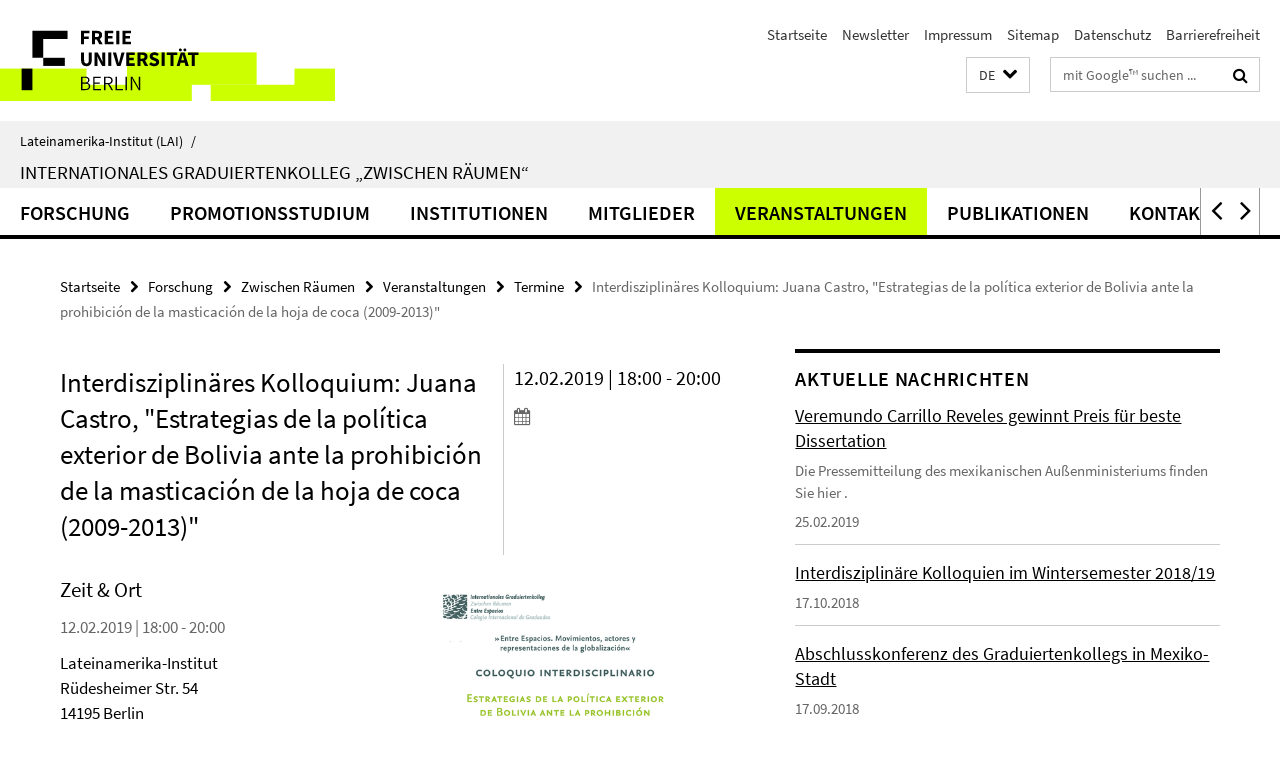

--- FILE ---
content_type: text/html; charset=utf-8
request_url: https://www.lai.fu-berlin.de/forschung/entre-espacios/veranstaltungen/termine/2019_02_12_Kolloquium.html
body_size: 7746
content:
<!DOCTYPE html><!-- rendered 2026-01-21 18:00:28 (UTC) --><html class="ltr" lang="de"><head><title>Interdisziplinäres Kolloquium: Juana Castro, "Estrategias de la política exterior de Bolivia ante la prohibición de la masticación de la hoja de coca (2009-2013)" • Zwischen Räumen • Lateinamerika-Institut (LAI)</title><!-- BEGIN Fragment default/26011920/views/head_meta/94465368/1542039632?193051:1823 -->
<meta charset="utf-8" /><meta content="IE=edge" http-equiv="X-UA-Compatible" /><meta content="width=device-width, initial-scale=1.0" name="viewport" /><meta content="authenticity_token" name="csrf-param" />
<meta content="V6chZO0cCPbYS/Zik9xeNb0xIMunhwnBhxWGz7nA5Os=" name="csrf-token" /><meta content="Interdisziplinäres Kolloquium: Juana Castro, "Estrategias de la política exterior de Bolivia ante la prohibición de la masticación de la hoja de coca (2009-2013)"" property="og:title" /><meta content="website" property="og:type" /><meta content="https://www.lai.fu-berlin.de/forschung/entre-espacios/veranstaltungen/termine/2019_02_12_Kolloquium.html" property="og:url" /><meta content="https://www.lai.fu-berlin.de/forschung/entre-espacios/veranstaltungen/termine/Ressourcen-2019/2019_02_12_Kolloquium_Poster.png?width=250" property="og:image" /><meta content="index,follow" name="robots" /><meta content="2017-11-26" name="dc.date" /><meta content="Interdisziplinäres Kolloquium: Juana Castro, &quot;Estrategias de la política exterior de Bolivia ante la prohibición de la masticación de la hoja de coca (2009-2013)&quot;" name="dc.name" /><meta content="DE-BE" name="geo.region" /><meta content="Berlin" name="geo.placename" /><meta content="52.448131;13.286102" name="geo.position" /><link href="https://www.lai.fu-berlin.de/forschung/entre-espacios/veranstaltungen/termine/2019_02_12_Kolloquium.html" rel="canonical" /><!-- BEGIN Fragment default/26011920/views/favicon/23219389/1768386410?092658:72019 -->
<link href="/assets/default2/favicon-12a6f1b0e53f527326498a6bfd4c3abd.ico" rel="shortcut icon" /><!-- END Fragment default/26011920/views/favicon/23219389/1768386410?092658:72019 -->
<!-- BEGIN Fragment default/26011920/head/rss/false/23219389/1768386410?222029:22003 -->
<link href="https://www.lai.fu-berlin.de/aktuelles/index.rss?format=rss" rel="alternate" title="" type="application/rss+xml" /><!-- END Fragment default/26011920/head/rss/false/23219389/1768386410?222029:22003 -->
<!-- END Fragment default/26011920/views/head_meta/94465368/1542039632?193051:1823 -->
<!-- BEGIN Fragment default/26011920/head/assets/23219389/1768386410/?212602:86400 -->
<link href="/assets/default2/lai_application-part-1-841e7928a8.css" media="all" rel="stylesheet" type="text/css" /><link href="/assets/default2/lai_application-part-2-da0e27bfab.css" media="all" rel="stylesheet" type="text/css" /><script src="/assets/default2/application-781670a880dd5cd1754f30fcf22929cb.js" type="text/javascript"></script><!--[if lt IE 9]><script src="/assets/default2/html5shiv-d11feba7bd03bd542f45c2943ca21fed.js" type="text/javascript"></script><script src="/assets/default2/respond.min-31225ade11a162d40577719d9a33d3ee.js" type="text/javascript"></script><![endif]--><meta content="Rails Connector for Infopark CMS Fiona by Infopark AG (www.infopark.de); Version 6.8.2.36.82613853" name="generator" /><!-- END Fragment default/26011920/head/assets/23219389/1768386410/?212602:86400 -->
</head><body class="site-entre-espacios layout-size-L"><div class="debug page" data-current-path="/forschung/entre-espacios/veranstaltungen/termine/2019_02_12_Kolloquium/"><a class="sr-only" href="#content">Springe direkt zu Inhalt </a><div class="horizontal-bg-container-header nocontent"><div class="container container-header"><header><!-- BEGIN Fragment default/26011920/header-part-1/23294510/1609772298/?213120:86400 -->
<a accesskey="O" id="seitenanfang"></a><a accesskey="H" href="https://www.fu-berlin.de/" hreflang="" id="fu-logo-link" title="Zur Startseite der Freien Universität Berlin"><svg id="fu-logo" version="1.1" viewBox="0 0 775 187.5" x="0" y="0"><defs><g id="fu-logo-elements"><g><polygon points="75 25 156.3 25 156.3 43.8 100 43.8 100 87.5 75 87.5 75 25"></polygon><polygon points="100 87.5 150 87.5 150 106.3 100 106.3 100 87.5"></polygon><polygon points="50 112.5 75 112.5 75 162.5 50 162.5 50 112.5"></polygon></g><g><path d="M187.5,25h19.7v5.9h-12.7v7.2h10.8v5.9h-10.8v12.2h-7.1V25z"></path><path d="M237.7,56.3l-7.1-12.5c3.3-1.5,5.6-4.4,5.6-9c0-7.4-5.4-9.7-12.1-9.7h-11.3v31.3h7.1V45h3.9l6,11.2H237.7z M219.9,30.6 h3.6c3.7,0,5.7,1,5.7,4.1c0,3.1-2,4.7-5.7,4.7h-3.6V30.6z"></path><path d="M242.5,25h19.6v5.9h-12.5v6.3h10.7v5.9h-10.7v7.2h13v5.9h-20.1V25z"></path><path d="M269,25h7.1v31.3H269V25z"></path><path d="M283.2,25h19.6v5.9h-12.5v6.3h10.7v5.9h-10.7v7.2h13v5.9h-20.1V25z"></path></g><g><path d="M427.8,72.7c2,0,3.4-1.4,3.4-3.4c0-1.9-1.4-3.4-3.4-3.4c-2,0-3.4,1.4-3.4,3.4C424.4,71.3,425.8,72.7,427.8,72.7z"></path><path d="M417.2,72.7c2,0,3.4-1.4,3.4-3.4c0-1.9-1.4-3.4-3.4-3.4c-2,0-3.4,1.4-3.4,3.4C413.8,71.3,415.2,72.7,417.2,72.7z"></path><path d="M187.5,91.8V75h7.1v17.5c0,6.1,1.9,8.2,5.4,8.2c3.5,0,5.5-2.1,5.5-8.2V75h6.8v16.8c0,10.5-4.3,15.1-12.3,15.1 C191.9,106.9,187.5,102.3,187.5,91.8z"></path><path d="M218.8,75h7.2l8.2,15.5l3.1,6.9h0.2c-0.3-3.3-0.9-7.7-0.9-11.4V75h6.7v31.3h-7.2L228,90.7l-3.1-6.8h-0.2 c0.3,3.4,0.9,7.6,0.9,11.3v11.1h-6.7V75z"></path><path d="M250.4,75h7.1v31.3h-7.1V75z"></path><path d="M261,75h7.5l3.8,14.6c0.9,3.4,1.6,6.6,2.5,10h0.2c0.9-3.4,1.6-6.6,2.5-10l3.7-14.6h7.2l-9.4,31.3h-8.5L261,75z"></path><path d="M291.9,75h19.6V81h-12.5v6.3h10.7v5.9h-10.7v7.2h13v5.9h-20.1V75z"></path><path d="M342.8,106.3l-7.1-12.5c3.3-1.5,5.6-4.4,5.6-9c0-7.4-5.4-9.7-12.1-9.7H318v31.3h7.1V95.1h3.9l6,11.2H342.8z M325.1,80.7 h3.6c3.7,0,5.7,1,5.7,4.1c0,3.1-2,4.7-5.7,4.7h-3.6V80.7z"></path><path d="M344.9,102.4l4.1-4.8c2.2,1.9,5.1,3.3,7.7,3.3c2.9,0,4.4-1.2,4.4-3c0-2-1.8-2.6-4.5-3.7l-4.1-1.7c-3.2-1.3-6.3-4-6.3-8.5 c0-5.2,4.6-9.3,11.1-9.3c3.6,0,7.4,1.4,10.1,4.1l-3.6,4.5c-2.1-1.6-4-2.4-6.5-2.4c-2.4,0-4,1-4,2.8c0,1.9,2,2.6,4.8,3.7l4,1.6 c3.8,1.5,6.2,4.1,6.2,8.5c0,5.2-4.3,9.7-11.8,9.7C352.4,106.9,348.1,105.3,344.9,102.4z"></path><path d="M373.9,75h7.1v31.3h-7.1V75z"></path><path d="M394.4,81h-8.6V75H410V81h-8.6v25.3h-7.1V81z"></path><path d="M429.2,106.3h7.5L426.9,75h-8.5l-9.8,31.3h7.2l1.9-7.4h9.5L429.2,106.3z M419.2,93.4l0.8-2.9c0.9-3.1,1.7-6.8,2.5-10.1 h0.2c0.8,3.3,1.7,7,2.5,10.1l0.7,2.9H419.2z"></path><path d="M443.6,81h-8.6V75h24.3V81h-8.6v25.3h-7.1V81z"></path></g><g><path d="M187.5,131.2h8.9c6.3,0,10.6,2.2,10.6,7.6c0,3.2-1.7,5.8-4.7,6.8v0.2c3.9,0.7,6.5,3.2,6.5,7.5c0,6.1-4.7,9.1-11.7,9.1 h-9.6V131.2z M195.7,144.7c5.8,0,8.1-2.1,8.1-5.5c0-3.9-2.7-5.4-7.9-5.4h-5.1v10.9H195.7z M196.5,159.9c5.7,0,9.1-2.1,9.1-6.6 c0-4.1-3.3-6-9.1-6h-5.8v12.6H196.5z"></path><path d="M215.5,131.2h17.6v2.8h-14.4v10.6h12.1v2.8h-12.1v12.3h14.9v2.8h-18.1V131.2z"></path><path d="M261.5,162.5l-8.2-14c4.5-0.9,7.4-3.8,7.4-8.7c0-6.3-4.4-8.6-10.7-8.6h-9.4v31.3h3.3v-13.7h6l7.9,13.7H261.5z M243.8,133.9h5.6c5.1,0,8,1.6,8,5.9c0,4.3-2.8,6.3-8,6.3h-5.6V133.9z"></path><path d="M267.4,131.2h3.3v28.5h13.9v2.8h-17.2V131.2z"></path><path d="M290.3,131.2h3.3v31.3h-3.3V131.2z"></path><path d="M302.6,131.2h3.4l12,20.6l3.4,6.4h0.2c-0.2-3.1-0.4-6.4-0.4-9.6v-17.4h3.1v31.3H321l-12-20.6l-3.4-6.4h-0.2 c0.2,3.1,0.4,6.2,0.4,9.4v17.6h-3.1V131.2z"></path></g></g></defs><g id="fu-logo-rects"></g><use x="0" xlink:href="#fu-logo-elements" y="0"></use></svg></a><script>"use strict";var svgFLogoObj = document.getElementById("fu-logo");var rectsContainer = svgFLogoObj.getElementById("fu-logo-rects");var svgns = "http://www.w3.org/2000/svg";var xlinkns = "http://www.w3.org/1999/xlink";function createRect(xPos, yPos) {  var rectWidth = ["300", "200", "150"];  var rectHeight = ["75", "100", "150"];  var rectXOffset = ["0", "100", "50"];  var rectYOffset = ["0", "75", "150"];  var x = rectXOffset[getRandomIntInclusive(0, 2)];  var y = rectYOffset[getRandomIntInclusive(0, 2)];  if (xPos == "1") {    x = x;  }  if (xPos == "2") {    x = +x + 193.75;  }  if (xPos == "3") {    x = +x + 387.5;  }  if (xPos == "4") {    x = +x + 581.25;  }  if (yPos == "1") {    y = y;  }  if (yPos == "2") {    y = +y + 112.5;  }  var cssClasses = "rectangle";  var rectColor = "#CCFF00";  var style = "fill: ".concat(rectColor, ";");  var rect = document.createElementNS(svgns, "rect");  rect.setAttribute("x", x);  rect.setAttribute("y", y);  rect.setAttribute("width", rectWidth[getRandomIntInclusive(0, 2)]);  rect.setAttribute("height", rectHeight[getRandomIntInclusive(0, 2)]);  rect.setAttribute("class", cssClasses);  rect.setAttribute("style", style);  rectsContainer.appendChild(rect);}function getRandomIntInclusive(min, max) {  min = Math.ceil(min);  max = Math.floor(max);  return Math.floor(Math.random() * (max - min + 1)) + min;}function makeGrid() {  for (var i = 1; i < 17; i = i + 1) {    if (i == "1") {      createRect("1", "1");    }    if (i == "2") {      createRect("2", "1");    }    if (i == "3") {      createRect("3", "1");    }    if (i == "5") {      createRect("1", "2");    }    if (i == "6") {      createRect("2", "2");    }    if (i == "7") {      createRect("3", "2");    }    if (i == "8") {      createRect("4", "2");    }  }}makeGrid();</script><a accesskey="H" href="https://www.fu-berlin.de/" hreflang="" id="fu-label-link" title="Zur Startseite der Freien Universität Berlin"><div id="fu-label-wrapper"><svg id="fu-label" version="1.1" viewBox="0 0 50 50" x="0" y="0"><defs><g id="fu-label-elements"><rect height="50" id="fu-label-bg" width="50"></rect><g><polygon points="19.17 10.75 36.01 10.75 36.01 14.65 24.35 14.65 24.35 23.71 19.17 23.71 19.17 10.75"></polygon><polygon points="24.35 23.71 34.71 23.71 34.71 27.6 24.35 27.6 24.35 23.71"></polygon><polygon points="13.99 28.88 19.17 28.88 19.17 39.25 13.99 39.25 13.99 28.88"></polygon></g></g></defs><use x="0" xlink:href="#fu-label-elements" y="0"></use></svg></div><div id="fu-label-text">Freie Universität Berlin</div></a><h1 class="hide">Lateinamerika-Institut (LAI)</h1><hr class="hide" /><h2 class="sr-only">Service-Navigation</h2><ul class="top-nav no-print"><li><a href="/index.html" rel="index" title="Zur Startseite von: Lateinamerika-Institut (LAI)">Startseite</a></li><li><a href="/forschung/entre-espacios/veranstaltungen/newsletter/index.html" title="">Newsletter</a></li><li><a href="/forschung/entre-espacios/impressum/index.html" title="Impressum gem. § 5 Telemediengesetz (TMG)">Impressum</a></li><li><a href="/forschung/entre-espacios/sitemap/index.html" title="">Sitemap</a></li><li><a href="https://www.fu-berlin.de/$REDIRECTS/datenschutz.html" title="">Datenschutz</a></li><li><a href="https://www.fu-berlin.de/$REDIRECTS/barrierefreiheit.html" title="">Barrierefreiheit</a></li></ul><!-- END Fragment default/26011920/header-part-1/23294510/1609772298/?213120:86400 -->
<a class="services-menu-icon no-print"><div class="icon-close icon-cds icon-cds-wrong" style="display: none;"></div><div class="icon-menu"><div class="dot"></div><div class="dot"></div><div class="dot"></div></div></a><div class="services-search-icon no-print"><div class="icon-close icon-cds icon-cds-wrong" style="display: none;"></div><div class="icon-search fa fa-search"></div></div><div class="services no-print"><!-- BEGIN Fragment default/26011920/header/languages/23294510/1609772298/?200233:4027 -->
<div class="services-language dropdown"><div aria-haspopup="listbox" aria-label="Sprache auswählen" class="services-dropdown-button btn btn-default" id="lang" role="button"><span aria-label="Deutsch">DE</span><div class="services-dropdown-button-icon"><div class="fa fa-chevron-down services-dropdown-button-icon-open"></div><div class="fa fa-chevron-up services-dropdown-button-icon-close"></div></div></div><ul class="dropdown-menu dropdown-menu-right" role="listbox" tabindex="-1"><li aria-disabled="true" aria-selected="true" class="disabled" role="option"><a href="#" lang="de" title="Diese Seite ist die Deutschsprachige Version">DE: Deutsch</a></li><li role="option"><a class="fub-language-version" data-locale="en" href="#" hreflang="en" lang="en" title="English version">EN: English</a></li><li role="option"><a class="fub-language-version" data-locale="es" href="#" hreflang="es" lang="es" title="La versión en Español de esta página">ES: Español</a></li></ul></div><!-- END Fragment default/26011920/header/languages/23294510/1609772298/?200233:4027 -->
<!-- BEGIN Fragment default/26011920/header-part-2/23294510/1609772298/?213120:86400 -->
<div class="services-search"><form action="/_search/index.html" class="fub-google-search-form" id="search-form" method="get" role="search"><input name="ie" type="hidden" value="UTF-8" /><label class="search-label" for="search-input">Suchbegriffe</label><input autocomplete="off" class="search-input" id="search-input" name="q" placeholder="mit Google™ suchen ..." title="Suchbegriff bitte hier eingeben" type="text" /><button class="search-button" id="search_button" title="mit Google™ suchen ..." type="submit"><i class="fa fa-search"></i></button></form><div class="search-privacy-link"><a href="http://www.fu-berlin.de/redaktion/impressum/datenschutzhinweise#faq_06_externe_suche" title="Hinweise zur Datenübertragung bei der Google™ Suche">Hinweise zur Datenübertragung bei der Google™ Suche</a></div></div><!-- END Fragment default/26011920/header-part-2/23294510/1609772298/?213120:86400 -->
</div></header></div></div><div class="horizontal-bg-container-identity nocontent"><div class="container container-identity"><div class="identity closed"><i class="identity-text-parent-icon-close fa fa-angle-up no-print"></i><i class="identity-text-parent-icon-open fa fa-angle-down no-print"></i><div class="identity-text-parent no-print"><a class="identity-text-parent-first" href="/index.html" rel="index" title="Zur Startseite von: ">Lateinamerika-Institut (LAI)<span class="identity-text-separator">/</span></a></div><h2 class="identity-text-main"><a href="/forschung/entre-espacios/index.html" title="Zur Startseite von:  Internationales Graduiertenkolleg „Zwischen Räumen“">Internationales Graduiertenkolleg „Zwischen Räumen“</a></h2></div></div></div><!-- BEGIN Fragment default/26011920/navbar-wrapper-ajax/0/23294510/1609772298/?192119:3600 -->
<div class="navbar-wrapper cms-box-ajax-content" data-ajax-url="/forschung/entre-espacios/index.html?comp=navbar&amp;irq=1&amp;pm=0"><nav class="main-nav-container no-print" style=""><div class="container main-nav-container-inner"><div class="main-nav-scroll-buttons" style="display:none"><div id="main-nav-btn-scroll-left" role="button"><div class="fa fa-angle-left"></div></div><div id="main-nav-btn-scroll-right" role="button"><div class="fa fa-angle-right"></div></div></div><div class="main-nav-toggle"><span class="main-nav-toggle-text">Menü</span><span class="main-nav-toggle-icon"><span class="line"></span><span class="line"></span><span class="line"></span></span></div><ul class="main-nav level-1" id="fub-main-nav"><li class="main-nav-item level-1 has-children" data-index="0" data-menu-item-path="#" data-menu-shortened="0"><a class="main-nav-item-link level-1" href="#" title="loading...">Forschung</a><div class="icon-has-children"><div class="fa fa-angle-right"></div><div class="fa fa-angle-down"></div><div class="fa fa-angle-up"></div></div><div class="container main-nav-parent level-2" style="display:none"><p style="margin: 20px;">loading... </p></div></li><li class="main-nav-item level-1 has-children" data-index="1" data-menu-item-path="#" data-menu-shortened="0"><a class="main-nav-item-link level-1" href="#" title="loading...">Promotionsstudium</a><div class="icon-has-children"><div class="fa fa-angle-right"></div><div class="fa fa-angle-down"></div><div class="fa fa-angle-up"></div></div><div class="container main-nav-parent level-2" style="display:none"><p style="margin: 20px;">loading... </p></div></li><li class="main-nav-item level-1 has-children" data-index="2" data-menu-item-path="#" data-menu-shortened="0"><a class="main-nav-item-link level-1" href="#" title="loading...">Institutionen</a><div class="icon-has-children"><div class="fa fa-angle-right"></div><div class="fa fa-angle-down"></div><div class="fa fa-angle-up"></div></div><div class="container main-nav-parent level-2" style="display:none"><p style="margin: 20px;">loading... </p></div></li><li class="main-nav-item level-1 has-children" data-index="3" data-menu-item-path="#" data-menu-shortened="0"><a class="main-nav-item-link level-1" href="#" title="loading...">Mitglieder</a><div class="icon-has-children"><div class="fa fa-angle-right"></div><div class="fa fa-angle-down"></div><div class="fa fa-angle-up"></div></div><div class="container main-nav-parent level-2" style="display:none"><p style="margin: 20px;">loading... </p></div></li><li class="main-nav-item level-1 has-children" data-index="4" data-menu-item-path="#" data-menu-shortened="0"><a class="main-nav-item-link level-1" href="#" title="loading...">Veranstaltungen</a><div class="icon-has-children"><div class="fa fa-angle-right"></div><div class="fa fa-angle-down"></div><div class="fa fa-angle-up"></div></div><div class="container main-nav-parent level-2" style="display:none"><p style="margin: 20px;">loading... </p></div></li><li class="main-nav-item level-1 has-children" data-index="5" data-menu-item-path="#" data-menu-shortened="0"><a class="main-nav-item-link level-1" href="#" title="loading...">Publikationen</a><div class="icon-has-children"><div class="fa fa-angle-right"></div><div class="fa fa-angle-down"></div><div class="fa fa-angle-up"></div></div><div class="container main-nav-parent level-2" style="display:none"><p style="margin: 20px;">loading... </p></div></li><li class="main-nav-item level-1 has-children" data-index="6" data-menu-item-path="#" data-menu-shortened="0"><a class="main-nav-item-link level-1" href="#" title="loading...">Kontakt</a><div class="icon-has-children"><div class="fa fa-angle-right"></div><div class="fa fa-angle-down"></div><div class="fa fa-angle-up"></div></div><div class="container main-nav-parent level-2" style="display:none"><p style="margin: 20px;">loading... </p></div></li></ul></div><div class="main-nav-flyout-global"><div class="container"></div><button id="main-nav-btn-flyout-close" type="button"><div id="main-nav-btn-flyout-close-container"><i class="fa fa-angle-up"></i></div></button></div></nav></div><script type="text/javascript">$(document).ready(function () { Luise.Navigation.init(); });</script><!-- END Fragment default/26011920/navbar-wrapper-ajax/0/23294510/1609772298/?192119:3600 -->
<div class="content-wrapper main horizontal-bg-container-main"><div class="container breadcrumbs-container nocontent"><div class="row"><div class="col-xs-12"><div class="box breadcrumbs no-print"><p class="hide">Pfadnavigation</p><ul class="fu-breadcrumb"><li><a href="/index.html">Startseite</a><i class="fa fa-chevron-right"></i></li><li><a href="/forschung/index.html">Forschung</a><i class="fa fa-chevron-right"></i></li><li><a href="/forschung/entre-espacios/index.html">Zwischen Räumen</a><i class="fa fa-chevron-right"></i></li><li><a href="/forschung/entre-espacios/veranstaltungen/index.html">Veranstaltungen</a><i class="fa fa-chevron-right"></i></li><li><a href="/forschung/entre-espacios/veranstaltungen/termine/index.html">Termine</a><i class="fa fa-chevron-right"></i></li><li class="active">Interdisziplinäres Kolloquium: Juana Castro, &quot;Estrategias de la política exterior de Bolivia ante la prohibición de la masticación de la hoja de coca (2009-2013)&quot;</li></ul></div></div></div></div><div class="container"><div class="row"><main class="col-m-7 print-full-width"><!--skiplink anchor: content--><div class="fub-content fub-fu_termin_dok"><a id="content"></a><div class="box box-event-doc"><div class="box-event-doc-header row"><div class="box-event-doc-header-title col-m-8"><h1 class="box-event-doc-title">Interdisziplinäres Kolloquium: Juana Castro, "Estrategias de la política exterior de Bolivia ante la prohibición de la masticación de la hoja de coca (2009-2013)"</h1></div><div class="box-event-doc-header-date col-m-4">12.02.2019 | 18:00 - 20:00<a class="box-event-doc-header-cal" href="https://www.lai.fu-berlin.de/forschung/entre-espacios/veranstaltungen/termine/2019_02_12_Kolloquium.ics?format=ics" title="Termin abonnieren / Download als ics-Datei"><i class="fa fa-calendar"></i></a></div></div><!-- BEGIN Fragment default/26011920/content_media/94465368/1542039632/94465368/1542039632/?191029:601 -->
<div class="icaption-right-container-s2"><figure class="icaption-right-s2" data-debug-style="5"><div class="icaption-image"><a href="/forschung/entre-espacios/veranstaltungen/termine/Ressourcen-2019/2019_02_12_Kolloquium_Poster.png?html=1&amp;locale=de&amp;ref=94465368" rel="nofollow" title="Bild vergrößern"><picture data-colspan="7" data-image-max-width="" data-image-size="M"><source data-screen-size='xl' srcset='/forschung/entre-espacios/veranstaltungen/termine/Ressourcen-2019/2019_02_12_Kolloquium_Poster.png?width=500 1x, /forschung/entre-espacios/veranstaltungen/termine/Ressourcen-2019/2019_02_12_Kolloquium_Poster.png?width=1000 2x, /forschung/entre-espacios/veranstaltungen/termine/Ressourcen-2019/2019_02_12_Kolloquium_Poster.png?width=2000 3x' media='(min-width: 1200px)' ><source data-screen-size='l' srcset='/forschung/entre-espacios/veranstaltungen/termine/Ressourcen-2019/2019_02_12_Kolloquium_Poster.png?width=350 1x, /forschung/entre-espacios/veranstaltungen/termine/Ressourcen-2019/2019_02_12_Kolloquium_Poster.png?width=700 2x, /forschung/entre-espacios/veranstaltungen/termine/Ressourcen-2019/2019_02_12_Kolloquium_Poster.png?width=1300 3x' media='(min-width: 990px)' ><source data-screen-size='m' srcset='/forschung/entre-espacios/veranstaltungen/termine/Ressourcen-2019/2019_02_12_Kolloquium_Poster.png?width=350 1x, /forschung/entre-espacios/veranstaltungen/termine/Ressourcen-2019/2019_02_12_Kolloquium_Poster.png?width=700 2x, /forschung/entre-espacios/veranstaltungen/termine/Ressourcen-2019/2019_02_12_Kolloquium_Poster.png?width=1300 3x' media='(min-width: 768px)' ><source data-screen-size='s' srcset='/forschung/entre-espacios/veranstaltungen/termine/Ressourcen-2019/2019_02_12_Kolloquium_Poster.png?width=350 1x, /forschung/entre-espacios/veranstaltungen/termine/Ressourcen-2019/2019_02_12_Kolloquium_Poster.png?width=700 2x, /forschung/entre-espacios/veranstaltungen/termine/Ressourcen-2019/2019_02_12_Kolloquium_Poster.png?width=1300 3x' media='(min-width: 520px)' ><source data-screen-size='xs' srcset='/forschung/entre-espacios/veranstaltungen/termine/Ressourcen-2019/2019_02_12_Kolloquium_Poster.png?width=250 1x, /forschung/entre-espacios/veranstaltungen/termine/Ressourcen-2019/2019_02_12_Kolloquium_Poster.png?width=500 2x, /forschung/entre-espacios/veranstaltungen/termine/Ressourcen-2019/2019_02_12_Kolloquium_Poster.png?width=1000 3x' ><img alt="2019_02_12_Kolloquium_Poster" class="figure-img" data-image-obj-id="94465121" src="/forschung/entre-espacios/veranstaltungen/termine/Ressourcen-2019/2019_02_12_Kolloquium_Poster.png?width=500" style="width:100%;" /></picture></a></div><figcaption><p class="mark-6 icaption-caption" id="caption_94465121"><span aria-label="Bild: "></span><span class="icaption-caption-title">2019_02_12_Kolloquium_Poster</span></p></figcaption></figure></div><!-- END Fragment default/26011920/content_media/94465368/1542039632/94465368/1542039632/?191029:601 -->
<a></a><h3 class="box-event-doc-label">Zeit &amp; Ort</h3><p class="box-event-doc-date">12.02.2019 | 18:00 - 20:00</p><p class="box-event-doc-location">Lateinamerika-Institut
<br/>Rüdesheimer Str. 54
<br/>14195 Berlin
<br/>Raum 243</p></div><noscript><div class="warning_box"><em class="mark-4">Für eine optimale Darstellung dieser Seite aktivieren Sie bitte JavaScript.</em></div></noscript></div></main><!-- BEGIN Fragment default/26011920/sidebar_subtree/23294510/1609772298/?193029:1801 -->
<aside class="col-m-5 sidebar-right no-print nocontent"><div class="row"><div class="col-l-11 col-l-offset-1"><div class="content-element"><!-- BEGIN Fragment default/26011920/news-box-outer/23338324/1521117443/?193018:3600 -->
<div class="box box-news-list-v1 box-border box-news-cms-5"><h3 class="box-news-list-v1-headline">Aktuelle Nachrichten</h3><div class="news cms-box-ajax-content" data-ajax-url="/forschung/entre-espacios/veranstaltungen/news/index.html?irq=1&amp;page=1"><div class="spinner news" style="display: none; width: 16px; padding: 20px;"><img alt="spinner" src="/assets/default2/spinner-39a0a2170912fd2acf310826322141db.gif" /></div><noscript><em class="mark-4">Zur Anzeige dieser Inhalte wird JavaScript benötigt.</em><p><a href="/forschung/entre-espacios/veranstaltungen/news/index.html" title="Aktuelle Nachrichten">Übersicht</a></p></noscript></div></div><!-- END Fragment default/26011920/news-box-outer/23338324/1521117443/?193018:3600 -->
</div></div></div><div class="row"><div class="col-l-11 col-l-offset-1"><div class="content-element"><!-- BEGIN Fragment default/26011920/fu_termin_ordner/5/0080accdb80bf18cee14db3518d83042e59da91e/23338844/1521118073/?200028:3600 -->
<div class="box box-event-list-v1 box-border box-events-cms-5"><h3 class="box-event-list-v1-headline">Termine</h3><div class="cms-box-ajax-content"><div class="events" data-ajax-url="/forschung/entre-espacios/veranstaltungen/termine/index.html?irq=1&amp;page=1"><div class="spinner events" style="display: none; width: 16px; padding: 20px;"><img alt="spinner" src="/assets/default2/spinner-39a0a2170912fd2acf310826322141db.gif" /></div><noscript><em class="mark-4">Zur Anzeige dieser Inhalte wird JavaScript benötigt.</em><p><a href="/forschung/entre-espacios/veranstaltungen/termine/index.html" title="Termine">Übersicht</a></p></noscript></div></div></div><!-- END Fragment default/26011920/fu_termin_ordner/5/0080accdb80bf18cee14db3518d83042e59da91e/23338844/1521118073/?200028:3600 -->
</div></div></div></aside><!-- END Fragment default/26011920/sidebar_subtree/23294510/1609772298/?193029:1801 -->
</div></div></div><!-- BEGIN Fragment default/26011920/footer/banners/23294510/1609772298/?192119:3600 -->
<div class="container container-bottom-banner"><div class="box box-bottom-banner box-bottom-banner-cms-login-lms"><a href="http://lms.fu-berlin.de" class="box-bottom-banner-link"><picture data-adaptive-with="500"><source data-screen-size='-' srcset='/forschung/entre-espacios/_media/img/login-lms.gif?width=500 1x, /forschung/entre-espacios/_media/img/login-lms.gif?width=1000 2x, /forschung/entre-espacios/_media/img/login-lms.gif?width=2000 3x' ><img alt="Login Blackboard" class="figure-img" data-image-obj-id="23327295" src="/forschung/entre-espacios/_media/img/login-lms.gif?width=500" /></picture></a></div><div class="box box-bottom-banner box-bottom-banner-cms-entreespacios"><a href="/forschung/entre-espacios/index.html" class="box-bottom-banner-link"><picture data-adaptive-with="500"><source data-screen-size='-' srcset='/_media/entreespacios.jpg?width=500 1x, /_media/entreespacios.jpg?width=1000 2x, /_media/entreespacios.jpg?width=2000 3x' ><img alt="Zwischen Räumen" class="figure-img" data-image-obj-id="23394786" src="/_media/entreespacios.jpg?width=500" /></picture></a></div><div class="box box-bottom-banner box-bottom-banner-cms-banner_dfg"><a href="http://www.dfg.de/" class="box-bottom-banner-link" target="_blank"><picture data-adaptive-with="500"><source data-screen-size='-' srcset='/_media/img/banner_dfg.gif?width=500 1x, /_media/img/banner_dfg.gif?width=1000 2x, /_media/img/banner_dfg.gif?width=2000 3x' ><img alt="banner_dfg" class="figure-img" data-image-obj-id="23393833" src="/_media/img/banner_dfg.gif?width=500" /></picture></a></div><div class="box box-bottom-banner box-bottom-banner-cms-logoconacyt_76x76"><a href="http://www.conacyt.gob.mx/Paginas/InicioNueva.aspx" class="box-bottom-banner-link" target="_blank"><picture data-adaptive-with="500"><source data-screen-size='-' srcset='/forschung/entre-espacios/_media/z_logos/bild_CONACYT/logoconacyt_76x76.jpg?width=500 1x, /forschung/entre-espacios/_media/z_logos/bild_CONACYT/logoconacyt_76x76.jpg?width=1000 2x, /forschung/entre-espacios/_media/z_logos/bild_CONACYT/logoconacyt_76x76.jpg?width=2000 3x' ><img alt="Consejo Nacional de Ciencia e Technologia" class="figure-img" data-image-obj-id="23339759" src="/forschung/entre-espacios/_media/z_logos/bild_CONACYT/logoconacyt_76x76.jpg?width=500" /></picture></a></div><div class="box box-bottom-banner box-bottom-banner-cms-banner_member_of_drs_o_hg"><a href="http://www.fu-berlin.de/sites/en/inu/drs/index.html" class="box-bottom-banner-link"><picture data-adaptive-with="500"><source data-screen-size='-' srcset='/forschung/entre-espacios/_media/img/banner_member_of_drs_o_hg.gif?width=500 1x, /forschung/entre-espacios/_media/img/banner_member_of_drs_o_hg.gif?width=1000 2x, /forschung/entre-espacios/_media/img/banner_member_of_drs_o_hg.gif?width=2000 3x' ><img alt="Banner Dahlem Research School" class="figure-img" data-image-obj-id="23327143" src="/forschung/entre-espacios/_media/img/banner_member_of_drs_o_hg.gif?width=500" /></picture></a></div></div><!-- END Fragment default/26011920/footer/banners/23294510/1609772298/?192119:3600 -->
<div class="horizontal-bg-container-footer no-print nocontent"><footer><div class="container container-footer"><div class="row"><!-- BEGIN Fragment default/26011920/footer/col-2/23294510/1609772298/?192119:3600 -->
<div class="col-m-6 col-l-3"><div class="box"><h3 class="footer-section-headline">Service-Navigation</h3><ul class="footer-section-list fa-ul"><li><a href="/index.html" rel="index" title="Zur Startseite von: Lateinamerika-Institut (LAI)"><i class="fa fa-li fa-chevron-right"></i>Startseite</a></li><li><a href="/forschung/entre-espacios/veranstaltungen/newsletter/index.html" title=""><i class="fa fa-li fa-chevron-right"></i>Newsletter</a></li><li><a href="/forschung/entre-espacios/impressum/index.html" title="Impressum gem. § 5 Telemediengesetz (TMG)"><i class="fa fa-li fa-chevron-right"></i>Impressum</a></li><li><a href="/forschung/entre-espacios/sitemap/index.html" title=""><i class="fa fa-li fa-chevron-right"></i>Sitemap</a></li><li><a href="https://www.fu-berlin.de/$REDIRECTS/datenschutz.html" title=""><i class="fa fa-li fa-chevron-right"></i>Datenschutz</a></li><li><a href="https://www.fu-berlin.de/$REDIRECTS/barrierefreiheit.html" title=""><i class="fa fa-li fa-chevron-right"></i>Barrierefreiheit</a></li></ul></div></div><!-- END Fragment default/26011920/footer/col-2/23294510/1609772298/?192119:3600 -->
<div class="col-m-6 col-l-3"><div class="box"><h3 class="footer-section-headline">Diese Seite</h3><ul class="footer-section-list fa-ul"><li><a href="#" onclick="javascript:self.print();return false;" rel="alternate" role="button" title="Diese Seite drucken"><i class="fa fa-li fa-chevron-right"></i>Drucken</a></li><!-- BEGIN Fragment default/26011920/footer/col-4.rss/23294510/1609772298/?192119:3600 -->
<li><a href="https://www.lai.fu-berlin.de/aktuelles/index.rss?format=rss" target="_blank" title="RSS-Feed abonnieren"><i class="fa fa-li fa-chevron-right"></i>RSS-Feed abonnieren</a></li><!-- END Fragment default/26011920/footer/col-4.rss/23294510/1609772298/?192119:3600 -->
<li><a href="mailto:entre-espacios@lai.fu-berlin.de?subject=Feedback%20zur%20Internetseite%20/www.lai.fu-berlin.de/forschung/entre-espacios/veranstaltungen/termine/2019_02_12_Kolloquium.html"><i class="fa fa-li fa-chevron-right"></i>Feedback</a></li><!-- BEGIN Fragment default/26011920/footer/col-4.languages/23294510/1609772298/?192119:3600 -->
<li><a class="fub-language-version" data-locale="de" href="/forschung/entre-espacios/index.html?irq=0&amp;next=en" hreflang="en" lang="en" title="English version"><i class="fa fa-li fa-chevron-right"></i>English</a></li><li><a class="fub-language-version" data-locale="de" href="/forschung/entre-espacios/index.html?irq=0&amp;next=es" hreflang="es" lang="es" title="La versión en Español de esta página"><i class="fa fa-li fa-chevron-right"></i>Español</a></li><!-- END Fragment default/26011920/footer/col-4.languages/23294510/1609772298/?192119:3600 -->
</ul></div></div><div class="clearfix visible-m"></div></div></div><div class="container container-seal"><div class="row"><div class="col-xs-12"><img alt="Siegel der Freien Universität Berlin" id="fu-seal" src="/assets/default2/fu-siegel-web-schwarz-684a4d11be3c3400d8906a344a77c9a4.png" /><div id="fu-seal-description">Das wissenschaftliche Ethos der Freien Universität Berlin wird seit ihrer Gründung im Dezember 1948 von drei Werten bestimmt: Wahrheit, Gerechtigkeit und Freiheit.</div></div></div></div></footer></div><script src="/assets/default2/henry-55a2f6b1df7f8729fca2d550689240e9.js" type="text/javascript"></script></div></body></html>

--- FILE ---
content_type: text/html; charset=utf-8
request_url: https://www.lai.fu-berlin.de/forschung/entre-espacios/index.html?comp=navbar&irq=1&pm=0
body_size: 1998
content:
<!-- BEGIN Fragment default/26011920/navbar-wrapper/23294510/1609772298/?193029:1800 -->
<!-- BEGIN Fragment default/26011920/navbar/b78d34dd7885bb6516ed34caa3492909164d588b/?190029:86400 -->
<nav class="main-nav-container no-print nocontent" style="display: none;"><div class="container main-nav-container-inner"><div class="main-nav-scroll-buttons" style="display:none"><div id="main-nav-btn-scroll-left" role="button"><div class="fa fa-angle-left"></div></div><div id="main-nav-btn-scroll-right" role="button"><div class="fa fa-angle-right"></div></div></div><div class="main-nav-toggle"><span class="main-nav-toggle-text">Menü</span><span class="main-nav-toggle-icon"><span class="line"></span><span class="line"></span><span class="line"></span></span></div><ul class="main-nav level-1" id="fub-main-nav"><li class="main-nav-item level-1 has-children" data-index="0" data-menu-item-path="/forschung/entre-espacios/forschung" data-menu-shortened="0" id="main-nav-item-forschung"><a class="main-nav-item-link level-1" href="/forschung/entre-espacios/forschung/index.html">Forschung</a><div class="icon-has-children"><div class="fa fa-angle-right"></div><div class="fa fa-angle-down"></div><div class="fa fa-angle-up"></div></div><div class="container main-nav-parent level-2" style="display:none"><a class="main-nav-item-link level-1" href="/forschung/entre-espacios/forschung/index.html"><span>Zur Übersichtsseite Forschung</span></a></div><ul class="main-nav level-2"><li class="main-nav-item level-2 " data-menu-item-path="/forschung/entre-espacios/forschung/forschungsfelder"><a class="main-nav-item-link level-2" href="/forschung/entre-espacios/forschung/forschungsfelder/index.html">Forschungsfelder</a></li><li class="main-nav-item level-2 " data-menu-item-path="/forschung/entre-espacios/forschung/forschungsumfeld"><a class="main-nav-item-link level-2" href="/forschung/entre-espacios/forschung/forschungsumfeld/index.html">Forschungsumfeld</a></li></ul></li><li class="main-nav-item level-1 has-children" data-index="1" data-menu-item-path="/forschung/entre-espacios/promotionsstudium" data-menu-shortened="0" id="main-nav-item-promotionsstudium"><a class="main-nav-item-link level-1" href="/forschung/entre-espacios/promotionsstudium/index.html">Promotionsstudium</a><div class="icon-has-children"><div class="fa fa-angle-right"></div><div class="fa fa-angle-down"></div><div class="fa fa-angle-up"></div></div><div class="container main-nav-parent level-2" style="display:none"><a class="main-nav-item-link level-1" href="/forschung/entre-espacios/promotionsstudium/index.html"><span>Zur Übersichtsseite Promotionsstudium</span></a></div><ul class="main-nav level-2"><li class="main-nav-item level-2 " data-menu-item-path="/forschung/entre-espacios/promotionsstudium/studienprogramm"><a class="main-nav-item-link level-2" href="/forschung/entre-espacios/promotionsstudium/studienprogramm/index.html">Studienprogramm</a></li></ul></li><li class="main-nav-item level-1" data-index="2" data-menu-item-path="/forschung/entre-espacios/beteiligte_institutionen" data-menu-shortened="0" id="main-nav-item-beteiligte_institutionen"><a class="main-nav-item-link level-1" href="/forschung/entre-espacios/beteiligte_institutionen/index.html">Institutionen</a></li><li class="main-nav-item level-1 has-children" data-index="3" data-menu-item-path="/forschung/entre-espacios/mitglieder" data-menu-shortened="0" id="main-nav-item-mitglieder"><a class="main-nav-item-link level-1" href="/forschung/entre-espacios/mitglieder/index.html">Mitglieder</a><div class="icon-has-children"><div class="fa fa-angle-right"></div><div class="fa fa-angle-down"></div><div class="fa fa-angle-up"></div></div><div class="container main-nav-parent level-2" style="display:none"><a class="main-nav-item-link level-1" href="/forschung/entre-espacios/mitglieder/index.html"><span>Zur Übersichtsseite Mitglieder</span></a></div><ul class="main-nav level-2"><li class="main-nav-item level-2 " data-menu-item-path="/forschung/entre-espacios/mitglieder/professoren"><a class="main-nav-item-link level-2" href="/forschung/entre-espacios/mitglieder/professoren/index.html">Professor/inn/en</a></li><li class="main-nav-item level-2 " data-menu-item-path="/forschung/entre-espacios/mitglieder/assoziierte"><a class="main-nav-item-link level-2" href="/forschung/entre-espacios/mitglieder/assoziierte/index.html">Assoziierte Wissenschaftler/innen - Kooperationspartner/innen</a></li><li class="main-nav-item level-2 " data-menu-item-path="/forschung/entre-espacios/mitglieder/gaeste"><a class="main-nav-item-link level-2" href="/forschung/entre-espacios/mitglieder/gaeste/index.html">Gastwissenschaftler/innen</a></li><li class="main-nav-item level-2 has-children" data-menu-item-path="/forschung/entre-espacios/mitglieder/postdoktoranden"><a class="main-nav-item-link level-2" href="/forschung/entre-espacios/mitglieder/postdoktoranden/index.html">Postdoktorand/inn/en</a><div class="icon-has-children"><div class="fa fa-angle-right"></div><div class="fa fa-angle-down"></div><div class="fa fa-angle-up"></div></div><ul class="main-nav level-3"><li class="main-nav-item level-3 has-children" data-menu-item-path="/forschung/entre-espacios/mitglieder/postdoktoranden/postdocs_berlin"><a class="main-nav-item-link level-3" href="/forschung/entre-espacios/mitglieder/postdoktoranden/postdocs_berlin/index.html">Postdoktorand/inn/en in Berlin / Potsdam</a><div class="icon-has-children"><div class="fa fa-angle-right"></div><div class="fa fa-angle-down"></div><div class="fa fa-angle-up"></div></div><ul class="main-nav level-4"><li class="main-nav-item level-4 " data-menu-item-path="/forschung/entre-espacios/mitglieder/postdoktoranden/postdocs_berlin/Francisco-Vallejo"><a class="main-nav-item-link level-4" href="/forschung/entre-espacios/mitglieder/postdoktoranden/postdocs_berlin/Francisco-Vallejo/index.html">Javier Francisco Vallejo</a></li><li class="main-nav-item level-4 " data-menu-item-path="/forschung/entre-espacios/mitglieder/postdoktoranden/postdocs_berlin/Roewekamp"><a class="main-nav-item-link level-4" href="/forschung/entre-espacios/mitglieder/postdoktoranden/postdocs_berlin/Roewekamp/index.html">Marion Röwekamp</a></li></ul></li><li class="main-nav-item level-3 " data-menu-item-path="/forschung/entre-espacios/mitglieder/postdoktoranden/postdocs_mexico"><a class="main-nav-item-link level-3" href="/forschung/entre-espacios/mitglieder/postdoktoranden/postdocs_mexico/index.html">Postdoktorand/inn/en in Mexiko</a></li></ul></li><li class="main-nav-item level-2 has-children" data-menu-item-path="/forschung/entre-espacios/mitglieder/doktoranden"><a class="main-nav-item-link level-2" href="/forschung/entre-espacios/mitglieder/doktoranden/index.html">Doktorand/inn/en</a><div class="icon-has-children"><div class="fa fa-angle-right"></div><div class="fa fa-angle-down"></div><div class="fa fa-angle-up"></div></div><ul class="main-nav level-3"><li class="main-nav-item level-3 has-children" data-menu-item-path="/forschung/entre-espacios/mitglieder/doktoranden/doktoranden_berlin"><a class="main-nav-item-link level-3" href="/forschung/entre-espacios/mitglieder/doktoranden/doktoranden_berlin/index.html">Doktorand/inn/en in Berlin / Potsdam</a><div class="icon-has-children"><div class="fa fa-angle-right"></div><div class="fa fa-angle-down"></div><div class="fa fa-angle-up"></div></div><ul class="main-nav level-4"><li class="main-nav-item level-4 " data-menu-item-path="/forschung/entre-espacios/mitglieder/doktoranden/doktoranden_berlin/Aktuelle-Doktoranden"><a class="main-nav-item-link level-4" href="/forschung/entre-espacios/mitglieder/doktoranden/doktoranden_berlin/Aktuelle-Doktoranden/index.html">Doktorandinnen und Doktoranden</a></li></ul></li><li class="main-nav-item level-3 has-children" data-menu-item-path="/forschung/entre-espacios/mitglieder/doktoranden/doktoranden_mexiko"><a class="main-nav-item-link level-3" href="/forschung/entre-espacios/mitglieder/doktoranden/doktoranden_mexiko/index.html">Doktorand/inn/en in Mexiko</a><div class="icon-has-children"><div class="fa fa-angle-right"></div><div class="fa fa-angle-down"></div><div class="fa fa-angle-up"></div></div><ul class="main-nav level-4"><li class="main-nav-item level-4 " data-menu-item-path="/forschung/entre-espacios/mitglieder/doktoranden/doktoranden_mexiko/Aktuelle_Doktoranden"><a class="main-nav-item-link level-4" href="/forschung/entre-espacios/mitglieder/doktoranden/doktoranden_mexiko/Aktuelle_Doktoranden/index.html">Doktorandinnen und Doktorand</a></li></ul></li></ul></li><li class="main-nav-item level-2 has-children" data-menu-item-path="/forschung/entre-espacios/mitglieder/assoziierte_doktoranden"><a class="main-nav-item-link level-2" href="/forschung/entre-espacios/mitglieder/assoziierte_doktoranden/index.html">Assoziierte Doktorand/inn/en</a><div class="icon-has-children"><div class="fa fa-angle-right"></div><div class="fa fa-angle-down"></div><div class="fa fa-angle-up"></div></div><ul class="main-nav level-3"><li class="main-nav-item level-3 " data-menu-item-path="/forschung/entre-espacios/mitglieder/assoziierte_doktoranden/Alvarez-Ponce"><a class="main-nav-item-link level-3" href="/forschung/entre-espacios/mitglieder/assoziierte_doktoranden/Alvarez-Ponce/index.html">Victor Emilio Alvarez Ponce</a></li><li class="main-nav-item level-3 " data-menu-item-path="/forschung/entre-espacios/mitglieder/assoziierte_doktoranden/Hass"><a class="main-nav-item-link level-3" href="/forschung/entre-espacios/mitglieder/assoziierte_doktoranden/Hass/index.html">Haß</a></li></ul></li><li class="main-nav-item level-2 " data-menu-item-path="/forschung/entre-espacios/mitglieder/Master-Studierende"><a class="main-nav-item-link level-2" href="/forschung/entre-espacios/mitglieder/Master-Studierende/index.html">Masterstudierende</a></li><li class="main-nav-item level-2 has-children" data-menu-item-path="/forschung/entre-espacios/mitglieder/alumni"><a class="main-nav-item-link level-2" href="/forschung/entre-espacios/mitglieder/alumni/index.html">Alumni</a><div class="icon-has-children"><div class="fa fa-angle-right"></div><div class="fa fa-angle-down"></div><div class="fa fa-angle-up"></div></div><ul class="main-nav level-3"><li class="main-nav-item level-3 has-children" data-menu-item-path="/forschung/entre-espacios/mitglieder/alumni/alumni_Berlin"><a class="main-nav-item-link level-3" href="/forschung/entre-espacios/mitglieder/alumni/alumni_Berlin/index.html">Alumni Berlin/Potsdam</a><div class="icon-has-children"><div class="fa fa-angle-right"></div><div class="fa fa-angle-down"></div><div class="fa fa-angle-up"></div></div><ul class="main-nav level-4"><li class="main-nav-item level-4 " data-menu-item-path="/forschung/entre-espacios/mitglieder/alumni/alumni_Berlin/absolventen"><a class="main-nav-item-link level-4" href="/forschung/entre-espacios/mitglieder/alumni/alumni_Berlin/absolventen/index.html">Absolvent/inn/en</a></li><li class="main-nav-item level-4 " data-menu-item-path="/forschung/entre-espacios/mitglieder/alumni/alumni_Berlin/postdocs"><a class="main-nav-item-link level-4" href="/forschung/entre-espacios/mitglieder/alumni/alumni_Berlin/postdocs/index.html">Postdoktorand/inn/en</a></li></ul></li><li class="main-nav-item level-3 has-children" data-menu-item-path="/forschung/entre-espacios/mitglieder/alumni/Alumni_Mexiko"><a class="main-nav-item-link level-3" href="/forschung/entre-espacios/mitglieder/alumni/Alumni_Mexiko/index.html">Alumni Mexiko</a><div class="icon-has-children"><div class="fa fa-angle-right"></div><div class="fa fa-angle-down"></div><div class="fa fa-angle-up"></div></div><ul class="main-nav level-4"><li class="main-nav-item level-4 " data-menu-item-path="/forschung/entre-espacios/mitglieder/alumni/Alumni_Mexiko/absolventen"><a class="main-nav-item-link level-4" href="/forschung/entre-espacios/mitglieder/alumni/Alumni_Mexiko/absolventen/index.html">Absolvent/inn/en</a></li><li class="main-nav-item level-4 " data-menu-item-path="/forschung/entre-espacios/mitglieder/alumni/Alumni_Mexiko/masterabsolventen"><a class="main-nav-item-link level-4" href="/forschung/entre-espacios/mitglieder/alumni/Alumni_Mexiko/masterabsolventen/index.html">Masterabsolvent/inn/en</a></li><li class="main-nav-item level-4 " data-menu-item-path="/forschung/entre-espacios/mitglieder/alumni/Alumni_Mexiko/postdocs"><a class="main-nav-item-link level-4" href="/forschung/entre-espacios/mitglieder/alumni/Alumni_Mexiko/postdocs/index.html">Postdoktorand/inn/en</a></li></ul></li></ul></li><li class="main-nav-item level-2 " data-menu-item-path="/forschung/entre-espacios/mitglieder/Geschaeftsfuehrung"><a class="main-nav-item-link level-2" href="/forschung/entre-espacios/mitglieder/Geschaeftsfuehrung/index.html">Geschäftsführung</a></li></ul></li><li class="main-nav-item level-1 has-children" data-index="4" data-menu-item-path="/forschung/entre-espacios/veranstaltungen" data-menu-shortened="0" id="main-nav-item-veranstaltungen"><a class="main-nav-item-link level-1" href="/forschung/entre-espacios/veranstaltungen/index.html">Veranstaltungen</a><div class="icon-has-children"><div class="fa fa-angle-right"></div><div class="fa fa-angle-down"></div><div class="fa fa-angle-up"></div></div><div class="container main-nav-parent level-2" style="display:none"><a class="main-nav-item-link level-1" href="/forschung/entre-espacios/veranstaltungen/index.html"><span>Zur Übersichtsseite Veranstaltungen</span></a></div><ul class="main-nav level-2"><li class="main-nav-item level-2 " data-menu-item-path="/forschung/entre-espacios/veranstaltungen/news"><a class="main-nav-item-link level-2" href="/forschung/entre-espacios/veranstaltungen/news/index.html">Aktuelle Nachrichten</a></li><li class="main-nav-item level-2 " data-menu-item-path="/forschung/entre-espacios/veranstaltungen/termine"><a class="main-nav-item-link level-2" href="/forschung/entre-espacios/veranstaltungen/termine/index.html">Termine</a></li><li class="main-nav-item level-2 has-children" data-menu-item-path="/forschung/entre-espacios/veranstaltungen/Vergangene-Veranstaltungen"><a class="main-nav-item-link level-2" href="/forschung/entre-espacios/veranstaltungen/Vergangene-Veranstaltungen/index.html">Vergangene Veranstaltungen</a><div class="icon-has-children"><div class="fa fa-angle-right"></div><div class="fa fa-angle-down"></div><div class="fa fa-angle-up"></div></div><ul class="main-nav level-3"><li class="main-nav-item level-3 " data-menu-item-path="/forschung/entre-espacios/veranstaltungen/Vergangene-Veranstaltungen/Terminarchiv-2018"><a class="main-nav-item-link level-3" href="/forschung/entre-espacios/veranstaltungen/Vergangene-Veranstaltungen/Terminarchiv-2018/index.html">Terminarchiv 2018</a></li><li class="main-nav-item level-3 " data-menu-item-path="/forschung/entre-espacios/veranstaltungen/Vergangene-Veranstaltungen/Terminarchiv-2017"><a class="main-nav-item-link level-3" href="/forschung/entre-espacios/veranstaltungen/Vergangene-Veranstaltungen/Terminarchiv-2017/index.html">Terminarchiv 2017</a></li><li class="main-nav-item level-3 " data-menu-item-path="/forschung/entre-espacios/veranstaltungen/Vergangene-Veranstaltungen/Terminarchiv-2016"><a class="main-nav-item-link level-3" href="/forschung/entre-espacios/veranstaltungen/Vergangene-Veranstaltungen/Terminarchiv-2016/index.html">Terminarchiv 2016</a></li><li class="main-nav-item level-3 " data-menu-item-path="/forschung/entre-espacios/veranstaltungen/Vergangene-Veranstaltungen/Terminarchiv-2015"><a class="main-nav-item-link level-3" href="/forschung/entre-espacios/veranstaltungen/Vergangene-Veranstaltungen/Terminarchiv-2015/index.html">Terminarchiv 2015</a></li><li class="main-nav-item level-3 " data-menu-item-path="/forschung/entre-espacios/veranstaltungen/Vergangene-Veranstaltungen/Terminarchiv-2014"><a class="main-nav-item-link level-3" href="/forschung/entre-espacios/veranstaltungen/Vergangene-Veranstaltungen/Terminarchiv-2014/index.html">Terminarchiv 2014</a></li><li class="main-nav-item level-3 " data-menu-item-path="/forschung/entre-espacios/veranstaltungen/Vergangene-Veranstaltungen/Terminarchiv-2013"><a class="main-nav-item-link level-3" href="/forschung/entre-espacios/veranstaltungen/Vergangene-Veranstaltungen/Terminarchiv-2013/index.html">Terminarchiv 2013</a></li><li class="main-nav-item level-3 " data-menu-item-path="/forschung/entre-espacios/veranstaltungen/Vergangene-Veranstaltungen/Terminarchiv-2012"><a class="main-nav-item-link level-3" href="/forschung/entre-espacios/veranstaltungen/Vergangene-Veranstaltungen/Terminarchiv-2012/index.html">Terminarchiv 2012</a></li><li class="main-nav-item level-3 " data-menu-item-path="/forschung/entre-espacios/veranstaltungen/Vergangene-Veranstaltungen/Terminarchiv-2011"><a class="main-nav-item-link level-3" href="/forschung/entre-espacios/veranstaltungen/Vergangene-Veranstaltungen/Terminarchiv-2011/index.html">Terminarchiv 2011</a></li><li class="main-nav-item level-3 " data-menu-item-path="/forschung/entre-espacios/veranstaltungen/Vergangene-Veranstaltungen/Terminarchiv-2010"><a class="main-nav-item-link level-3" href="/forschung/entre-espacios/veranstaltungen/Vergangene-Veranstaltungen/Terminarchiv-2010/index.html">Terminarchiv 2010</a></li><li class="main-nav-item level-3 " data-menu-item-path="/forschung/entre-espacios/veranstaltungen/Vergangene-Veranstaltungen/Terminarchiv-2009"><a class="main-nav-item-link level-3" href="/forschung/entre-espacios/veranstaltungen/Vergangene-Veranstaltungen/Terminarchiv-2009/index.html">Terminarchiv 2009</a></li></ul></li><li class="main-nav-item level-2 " data-menu-item-path="/forschung/entre-espacios/veranstaltungen/presse"><a class="main-nav-item-link level-2" href="/forschung/entre-espacios/veranstaltungen/presse/index.html">Presseberichte</a></li><li class="main-nav-item level-2 " data-menu-item-path="/forschung/entre-espacios/veranstaltungen/newsletter"><a class="main-nav-item-link level-2" href="/forschung/entre-espacios/veranstaltungen/newsletter/index.html">Newsletter</a></li></ul></li><li class="main-nav-item level-1 has-children" data-index="5" data-menu-item-path="/forschung/entre-espacios/publikationen" data-menu-shortened="0" id="main-nav-item-publikationen"><a class="main-nav-item-link level-1" href="/forschung/entre-espacios/publikationen/index.html">Publikationen</a><div class="icon-has-children"><div class="fa fa-angle-right"></div><div class="fa fa-angle-down"></div><div class="fa fa-angle-up"></div></div><div class="container main-nav-parent level-2" style="display:none"><a class="main-nav-item-link level-1" href="/forschung/entre-espacios/publikationen/index.html"><span>Zur Übersichtsseite Publikationen</span></a></div><ul class="main-nav level-2"><li class="main-nav-item level-2 " data-menu-item-path="/forschung/entre-espacios/publikationen/Hernandez_Aguirre_Loysa_et_al"><a class="main-nav-item-link level-2" href="/forschung/entre-espacios/publikationen/Hernandez_Aguirre_Loysa_et_al/index.html">Giros espacio-temporales Repensando los entrelazamientos globales desde América Latina</a></li></ul></li><li class="main-nav-item level-1" data-index="6" data-menu-item-path="/forschung/entre-espacios/kontakt" data-menu-shortened="0" id="main-nav-item-kontakt"><a class="main-nav-item-link level-1" href="/forschung/entre-espacios/kontakt/index.html">Kontakt</a></li></ul></div><div class="main-nav-flyout-global"><div class="container"></div><button id="main-nav-btn-flyout-close" type="button"><div id="main-nav-btn-flyout-close-container"><i class="fa fa-angle-up"></i></div></button></div></nav><script type="text/javascript">$(document).ready(function () { Luise.Navigation.init(); });</script><!-- END Fragment default/26011920/navbar/b78d34dd7885bb6516ed34caa3492909164d588b/?190029:86400 -->
<!-- END Fragment default/26011920/navbar-wrapper/23294510/1609772298/?193029:1800 -->


--- FILE ---
content_type: text/html; charset=utf-8
request_url: https://www.lai.fu-berlin.de/forschung/entre-espacios/veranstaltungen/news/index.html?irq=1&page=1
body_size: 1087
content:
<!-- BEGIN Fragment default/26011920/news-box-wrapper/1/23338324/1521117443/?190223:113 -->
<!-- BEGIN Fragment default/26011920/news-box/1/582a81f46ad8069f2713a833f7653b6c0f7662c8/?200030:3600 -->
<a href="/forschung/entre-espacios/veranstaltungen/news/19_02_25_Veremundo_Carrillo_Reveles.html"><div class="box-news-list-v1-element"><p class="box-news-list-v1-title"><span>Veremundo Carrillo Reveles gewinnt Preis für beste Dissertation</span></p><p class="box-news-list-v1-abstract"> Die Pressemitteilung des mexikanischen Außenministeriums finden Sie  hier . </p><p class="box-news-list-v1-date">25.02.2019</p></div></a><a href="/forschung/entre-espacios/veranstaltungen/news/18_10_17_Kolloquien_WS_18_19.html"><div class="box-news-list-v1-element"><p class="box-news-list-v1-title"><span>Interdisziplinäre Kolloquien im Wintersemester 2018/19</span></p><p class="box-news-list-v1-date">17.10.2018</p></div></a><a href="/forschung/entre-espacios/veranstaltungen/news/18_09_27_Abschlusskonferenz.html"><div class="box-news-list-v1-element"><p class="box-news-list-v1-title"><span>Abschlusskonferenz des Graduiertenkollegs in Mexiko-Stadt</span></p><p class="box-news-list-v1-date">17.09.2018</p></div></a><div class="cms-box-prev-next-nav box-news-list-v1-nav"><a class="cms-box-prev-next-nav-overview box-news-list-v1-nav-overview" href="/forschung/entre-espacios/veranstaltungen/news/index.html" rel="contents" role="button" title="Übersicht Aktuelle Nachrichten"><span class="icon-cds icon-cds-overview"></span></a><span class="cms-box-prev-next-nav-arrow-prev disabled box-news-list-v1-nav-arrow-prev" title="zurück blättern"><span class="icon-cds icon-cds-arrow-prev disabled"></span></span><span class="cms-box-prev-next-nav-pagination box-news-list-v1-pagination" title="Seite 1 von insgesamt 10 Seiten"> 1 / 10 </span><span class="cms-box-prev-next-nav-arrow-next box-news-list-v1-nav-arrow-next" data-ajax-url="/forschung/entre-espacios/veranstaltungen/news/index.html?irq=1&amp;page=2" onclick="Luise.AjaxBoxNavigation.onClick(event, this)" rel="next" role="button" title="weiter blättern"><span class="icon-cds icon-cds-arrow-next"></span></span></div><!-- END Fragment default/26011920/news-box/1/582a81f46ad8069f2713a833f7653b6c0f7662c8/?200030:3600 -->
<!-- END Fragment default/26011920/news-box-wrapper/1/23338324/1521117443/?190223:113 -->


--- FILE ---
content_type: text/html; charset=utf-8
request_url: https://www.lai.fu-berlin.de/forschung/entre-espacios/veranstaltungen/termine/index.html?irq=1&page=1
body_size: 332
content:
<!-- BEGIN Fragment default/26011920/events-wrapper/1//23338844/1521118073/?190129:59 -->
<!-- BEGIN Fragment default/26011920/events/1/0080accdb80bf18cee14db3518d83042e59da91e/23338844/1521118073/?200030:3600 -->
<!-- BEGIN Fragment default/26011920/events-box-wrapper/1/23338844/1521118073/?190129:59 -->
<!-- BEGIN Fragment default/26011920/events-box/solr/1/0080accdb80bf18cee14db3518d83042e59da91e/23338844/1521118073/?200030:3600 -->
<p>keine aktuellen Termine</p><a class="box-event-list-v1-link-all" href="/forschung/entre-espacios/veranstaltungen/termine/index.html"><i class="fa fa-chevron-right"></i>Übersicht</a><!-- END Fragment default/26011920/events-box/solr/1/0080accdb80bf18cee14db3518d83042e59da91e/23338844/1521118073/?200030:3600 -->
<!-- END Fragment default/26011920/events-box-wrapper/1/23338844/1521118073/?190129:59 -->
<!-- END Fragment default/26011920/events/1/0080accdb80bf18cee14db3518d83042e59da91e/23338844/1521118073/?200030:3600 -->
<!-- END Fragment default/26011920/events-wrapper/1//23338844/1521118073/?190129:59 -->
